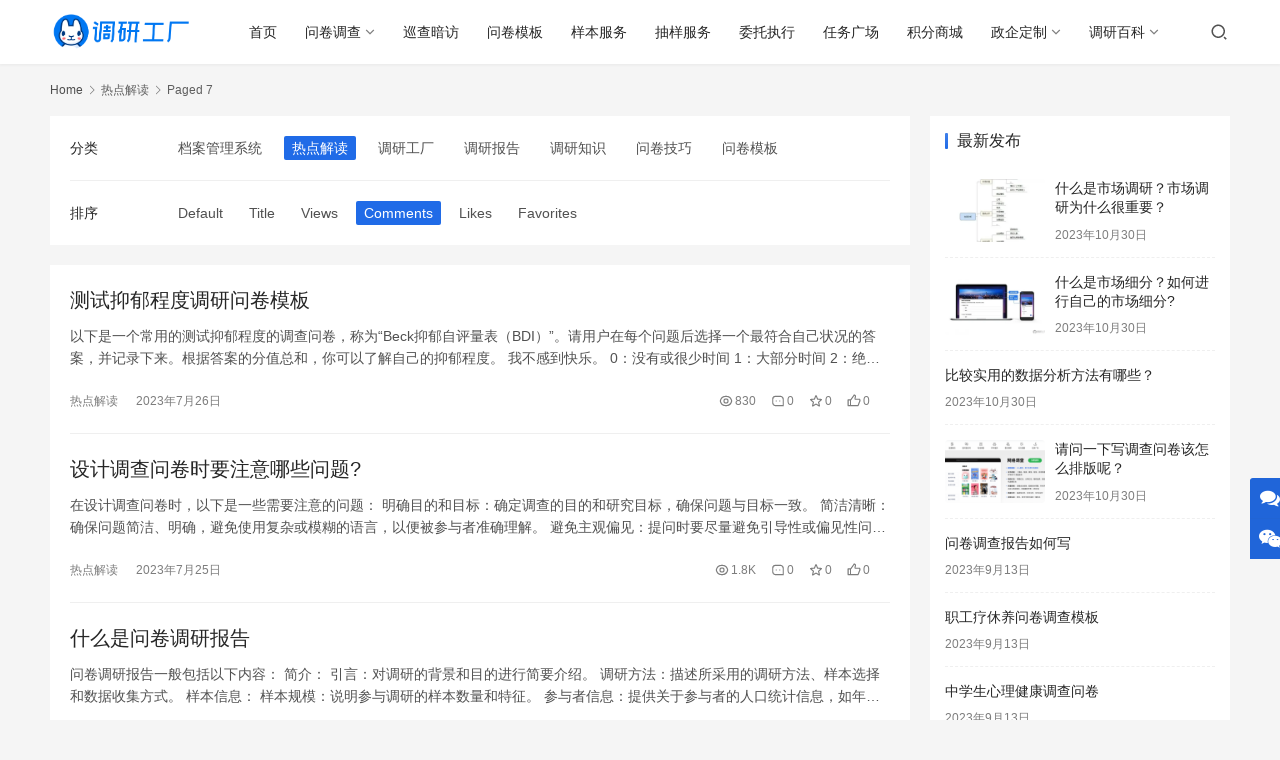

--- FILE ---
content_type: text/html; charset=UTF-8
request_url: https://baike.survey.work/category/%E7%83%AD%E7%82%B9%E8%A7%A3%E8%AF%BB/page/7/?order=comments
body_size: 16094
content:
<!DOCTYPE html>
<html lang="zh-Hans">
<head>
<meta charset="UTF-8">
<meta http-equiv="X-UA-Compatible" content="IE=edge,chrome=1">
<meta name="renderer" content="webkit">
<meta name="viewport" content="width=device-width,initial-scale=1.0,user-scalable=no,maximum-scale=1,viewport-fit=cover">
<title>热点解读_第7页_调研百科</title>
<meta name="keywords" content="热点解读" />
<meta property="og:type" content="webpage" />
<meta property="og:url" content="https://baike.survey.work/category/%E7%83%AD%E7%82%B9%E8%A7%A3%E8%AF%BB/page/7/?order=comments" />
<meta property="og:site_name" content="调研百科" />
<meta property="og:title" content="热点解读" />
<meta name="applicable-device" content="pc,mobile" />
<meta http-equiv="Cache-Control" content="no-transform" />
<link rel="shortcut icon" href="https://baike.survey.work/wp-content/uploads/2022/11/128px备份.png" />
<style id='wp-img-auto-sizes-contain-inline-css' type='text/css'>img:is([sizes=auto i],[sizes^="auto," i]){contain-intrinsic-size:3000px 1500px}</style>
<link rel='stylesheet' id='wxsync_main_css-css' href='https://baike.survey.work/wp-content/plugins/wxsync/libs/wxsync.css?ver=1.0.2' type='text/css' media='screen' />
<link rel='stylesheet' id='stylesheet-css' href='//baike.survey.work/wp-content/uploads/wpcom/style.6.12.1.1690296297.css?ver=6.12.1' type='text/css' media='all' />
<link rel='stylesheet' id='remixicon-css' href='https://baike.survey.work/wp-content/themes/justnews/themer/assets/css/remixicon-2.5.0.min.css?ver=2.5.0' type='text/css' media='all' />
<link rel='stylesheet' id='font-awesome-css' href='https://baike.survey.work/wp-content/themes/justnews/themer/assets/css/font-awesome.css?ver=6.12.1' type='text/css' media='all' />
<style id='classic-theme-styles-inline-css' type='text/css'>.wp-block-button__link{color:#fff;background-color:#32373c;border-radius:9999px;box-shadow:none;text-decoration:none;padding:calc(.667em + 2px) calc(1.333em + 2px);font-size:1.125em}.wp-block-file__button{background:#32373c;color:#fff;text-decoration:none}</style>
<link rel='stylesheet' id='QAPress-css' href='https://baike.survey.work/wp-content/plugins/qapress/css/style.css?ver=4.4.3' type='text/css' media='all' />
<style id='QAPress-inline-css' type='text/css'>:root{--qa-color:#1471CA;--qa-hover:#0D62B3;}</style>
<script type="text/javascript" src="https://baike.survey.work/wp-includes/js/jquery/jquery.min.js?ver=3.7.1" id="jquery-core-js"></script>
<script type="text/javascript" src="https://baike.survey.work/wp-includes/js/jquery/jquery-migrate.min.js?ver=3.4.1" id="jquery-migrate-js"></script>
<link rel="EditURI" type="application/rsd+xml" title="RSD" href="https://baike.survey.work/xmlrpc.php?rsd" />
<meta name="baidu-site-verification" content="codeva-3rql9rueIB" /><script>var _hmt =_hmt ||[];(function() {var hm =document.createElement("script");hm.src ="https://hm.baidu.com/hm.js?6c3ac04d6556b46aec1d10dc290a84e5";var s =document.getElementsByTagName("script")[0];s.parentNode.insertBefore(hm,s);})();</script>
<link rel="icon" href="https://baike.survey.work/wp-content/uploads/2022/11/128px备份.png" sizes="32x32" />
<link rel="icon" href="https://baike.survey.work/wp-content/uploads/2022/11/128px备份.png" sizes="192x192" />
<link rel="apple-touch-icon" href="https://baike.survey.work/wp-content/uploads/2022/11/128px备份.png" />
<meta name="msapplication-TileImage" content="https://baike.survey.work/wp-content/uploads/2022/11/128px备份.png" />
<!--[if lte IE 11]><script src="https://baike.survey.work/wp-content/themes/justnews/js/update.js"></script><![endif]-->
<style id='global-styles-inline-css' type='text/css'>:root{--wp--preset--aspect-ratio--square:1;--wp--preset--aspect-ratio--4-3:4/3;--wp--preset--aspect-ratio--3-4:3/4;--wp--preset--aspect-ratio--3-2:3/2;--wp--preset--aspect-ratio--2-3:2/3;--wp--preset--aspect-ratio--16-9:16/9;--wp--preset--aspect-ratio--9-16:9/16;--wp--preset--color--black:#000000;--wp--preset--color--cyan-bluish-gray:#abb8c3;--wp--preset--color--white:#ffffff;--wp--preset--color--pale-pink:#f78da7;--wp--preset--color--vivid-red:#cf2e2e;--wp--preset--color--luminous-vivid-orange:#ff6900;--wp--preset--color--luminous-vivid-amber:#fcb900;--wp--preset--color--light-green-cyan:#7bdcb5;--wp--preset--color--vivid-green-cyan:#00d084;--wp--preset--color--pale-cyan-blue:#8ed1fc;--wp--preset--color--vivid-cyan-blue:#0693e3;--wp--preset--color--vivid-purple:#9b51e0;--wp--preset--gradient--vivid-cyan-blue-to-vivid-purple:linear-gradient(135deg,rgb(6,147,227) 0%,rgb(155,81,224) 100%);--wp--preset--gradient--light-green-cyan-to-vivid-green-cyan:linear-gradient(135deg,rgb(122,220,180) 0%,rgb(0,208,130) 100%);--wp--preset--gradient--luminous-vivid-amber-to-luminous-vivid-orange:linear-gradient(135deg,rgb(252,185,0) 0%,rgb(255,105,0) 100%);--wp--preset--gradient--luminous-vivid-orange-to-vivid-red:linear-gradient(135deg,rgb(255,105,0) 0%,rgb(207,46,46) 100%);--wp--preset--gradient--very-light-gray-to-cyan-bluish-gray:linear-gradient(135deg,rgb(238,238,238) 0%,rgb(169,184,195) 100%);--wp--preset--gradient--cool-to-warm-spectrum:linear-gradient(135deg,rgb(74,234,220) 0%,rgb(151,120,209) 20%,rgb(207,42,186) 40%,rgb(238,44,130) 60%,rgb(251,105,98) 80%,rgb(254,248,76) 100%);--wp--preset--gradient--blush-light-purple:linear-gradient(135deg,rgb(255,206,236) 0%,rgb(152,150,240) 100%);--wp--preset--gradient--blush-bordeaux:linear-gradient(135deg,rgb(254,205,165) 0%,rgb(254,45,45) 50%,rgb(107,0,62) 100%);--wp--preset--gradient--luminous-dusk:linear-gradient(135deg,rgb(255,203,112) 0%,rgb(199,81,192) 50%,rgb(65,88,208) 100%);--wp--preset--gradient--pale-ocean:linear-gradient(135deg,rgb(255,245,203) 0%,rgb(182,227,212) 50%,rgb(51,167,181) 100%);--wp--preset--gradient--electric-grass:linear-gradient(135deg,rgb(202,248,128) 0%,rgb(113,206,126) 100%);--wp--preset--gradient--midnight:linear-gradient(135deg,rgb(2,3,129) 0%,rgb(40,116,252) 100%);--wp--preset--font-size--small:13px;--wp--preset--font-size--medium:20px;--wp--preset--font-size--large:36px;--wp--preset--font-size--x-large:42px;--wp--preset--spacing--20:0.44rem;--wp--preset--spacing--30:0.67rem;--wp--preset--spacing--40:1rem;--wp--preset--spacing--50:1.5rem;--wp--preset--spacing--60:2.25rem;--wp--preset--spacing--70:3.38rem;--wp--preset--spacing--80:5.06rem;--wp--preset--shadow--natural:6px 6px 9px rgba(0,0,0,0.2);--wp--preset--shadow--deep:12px 12px 50px rgba(0,0,0,0.4);--wp--preset--shadow--sharp:6px 6px 0px rgba(0,0,0,0.2);--wp--preset--shadow--outlined:6px 6px 0px -3px rgb(255,255,255),6px 6px rgb(0,0,0);--wp--preset--shadow--crisp:6px 6px 0px rgb(0,0,0);}:where(.is-layout-flex){gap:0.5em;}:where(.is-layout-grid){gap:0.5em;}body .is-layout-flex{display:flex;}.is-layout-flex{flex-wrap:wrap;align-items:center;}.is-layout-flex>:is(*,div){margin:0;}body .is-layout-grid{display:grid;}.is-layout-grid>:is(*,div){margin:0;}:where(.wp-block-columns.is-layout-flex){gap:2em;}:where(.wp-block-columns.is-layout-grid){gap:2em;}:where(.wp-block-post-template.is-layout-flex){gap:1.25em;}:where(.wp-block-post-template.is-layout-grid){gap:1.25em;}.has-black-color{color:var(--wp--preset--color--black) !important;}.has-cyan-bluish-gray-color{color:var(--wp--preset--color--cyan-bluish-gray) !important;}.has-white-color{color:var(--wp--preset--color--white) !important;}.has-pale-pink-color{color:var(--wp--preset--color--pale-pink) !important;}.has-vivid-red-color{color:var(--wp--preset--color--vivid-red) !important;}.has-luminous-vivid-orange-color{color:var(--wp--preset--color--luminous-vivid-orange) !important;}.has-luminous-vivid-amber-color{color:var(--wp--preset--color--luminous-vivid-amber) !important;}.has-light-green-cyan-color{color:var(--wp--preset--color--light-green-cyan) !important;}.has-vivid-green-cyan-color{color:var(--wp--preset--color--vivid-green-cyan) !important;}.has-pale-cyan-blue-color{color:var(--wp--preset--color--pale-cyan-blue) !important;}.has-vivid-cyan-blue-color{color:var(--wp--preset--color--vivid-cyan-blue) !important;}.has-vivid-purple-color{color:var(--wp--preset--color--vivid-purple) !important;}.has-black-background-color{background-color:var(--wp--preset--color--black) !important;}.has-cyan-bluish-gray-background-color{background-color:var(--wp--preset--color--cyan-bluish-gray) !important;}.has-white-background-color{background-color:var(--wp--preset--color--white) !important;}.has-pale-pink-background-color{background-color:var(--wp--preset--color--pale-pink) !important;}.has-vivid-red-background-color{background-color:var(--wp--preset--color--vivid-red) !important;}.has-luminous-vivid-orange-background-color{background-color:var(--wp--preset--color--luminous-vivid-orange) !important;}.has-luminous-vivid-amber-background-color{background-color:var(--wp--preset--color--luminous-vivid-amber) !important;}.has-light-green-cyan-background-color{background-color:var(--wp--preset--color--light-green-cyan) !important;}.has-vivid-green-cyan-background-color{background-color:var(--wp--preset--color--vivid-green-cyan) !important;}.has-pale-cyan-blue-background-color{background-color:var(--wp--preset--color--pale-cyan-blue) !important;}.has-vivid-cyan-blue-background-color{background-color:var(--wp--preset--color--vivid-cyan-blue) !important;}.has-vivid-purple-background-color{background-color:var(--wp--preset--color--vivid-purple) !important;}.has-black-border-color{border-color:var(--wp--preset--color--black) !important;}.has-cyan-bluish-gray-border-color{border-color:var(--wp--preset--color--cyan-bluish-gray) !important;}.has-white-border-color{border-color:var(--wp--preset--color--white) !important;}.has-pale-pink-border-color{border-color:var(--wp--preset--color--pale-pink) !important;}.has-vivid-red-border-color{border-color:var(--wp--preset--color--vivid-red) !important;}.has-luminous-vivid-orange-border-color{border-color:var(--wp--preset--color--luminous-vivid-orange) !important;}.has-luminous-vivid-amber-border-color{border-color:var(--wp--preset--color--luminous-vivid-amber) !important;}.has-light-green-cyan-border-color{border-color:var(--wp--preset--color--light-green-cyan) !important;}.has-vivid-green-cyan-border-color{border-color:var(--wp--preset--color--vivid-green-cyan) !important;}.has-pale-cyan-blue-border-color{border-color:var(--wp--preset--color--pale-cyan-blue) !important;}.has-vivid-cyan-blue-border-color{border-color:var(--wp--preset--color--vivid-cyan-blue) !important;}.has-vivid-purple-border-color{border-color:var(--wp--preset--color--vivid-purple) !important;}.has-vivid-cyan-blue-to-vivid-purple-gradient-background{background:var(--wp--preset--gradient--vivid-cyan-blue-to-vivid-purple) !important;}.has-light-green-cyan-to-vivid-green-cyan-gradient-background{background:var(--wp--preset--gradient--light-green-cyan-to-vivid-green-cyan) !important;}.has-luminous-vivid-amber-to-luminous-vivid-orange-gradient-background{background:var(--wp--preset--gradient--luminous-vivid-amber-to-luminous-vivid-orange) !important;}.has-luminous-vivid-orange-to-vivid-red-gradient-background{background:var(--wp--preset--gradient--luminous-vivid-orange-to-vivid-red) !important;}.has-very-light-gray-to-cyan-bluish-gray-gradient-background{background:var(--wp--preset--gradient--very-light-gray-to-cyan-bluish-gray) !important;}.has-cool-to-warm-spectrum-gradient-background{background:var(--wp--preset--gradient--cool-to-warm-spectrum) !important;}.has-blush-light-purple-gradient-background{background:var(--wp--preset--gradient--blush-light-purple) !important;}.has-blush-bordeaux-gradient-background{background:var(--wp--preset--gradient--blush-bordeaux) !important;}.has-luminous-dusk-gradient-background{background:var(--wp--preset--gradient--luminous-dusk) !important;}.has-pale-ocean-gradient-background{background:var(--wp--preset--gradient--pale-ocean) !important;}.has-electric-grass-gradient-background{background:var(--wp--preset--gradient--electric-grass) !important;}.has-midnight-gradient-background{background:var(--wp--preset--gradient--midnight) !important;}.has-small-font-size{font-size:var(--wp--preset--font-size--small) !important;}.has-medium-font-size{font-size:var(--wp--preset--font-size--medium) !important;}.has-large-font-size{font-size:var(--wp--preset--font-size--large) !important;}.has-x-large-font-size{font-size:var(--wp--preset--font-size--x-large) !important;}</style>
</head>
<body class="archive paged category category-297 paged-7 category-paged-7 wp-theme-justnews lang-cn el-boxed header-fixed">
<header class="header">
<div class="container clearfix">
<div class="navbar-header">
<button type="button" class="navbar-toggle collapsed" data-toggle="collapse" data-target=".navbar-collapse" aria-label="menu">
<span class="icon-bar icon-bar-1"></span>
<span class="icon-bar icon-bar-2"></span>
<span class="icon-bar icon-bar-3"></span>
</button>
<div class="logo">
<a href="https://baike.survey.work" rel="home">
<img src="https://baike.survey.work/wp-content/uploads/2022/11/logo（小尺寸）@2x.png" alt="调研百科">
</a>
</div>
</div>
<div class="collapse navbar-collapse">
<nav class="navbar-left primary-menu"><ul id="menu-%e9%a1%b6%e9%83%a8%e5%af%bc%e8%88%aa" class="nav navbar-nav wpcom-adv-menu"><li class="menu-item"><a target="_blank" href="https://survey.work/">首页</a></li>
<li class="menu-item dropdown"><a class="dropdown-toggle">问卷调查</a>
<ul class="dropdown-menu menu-item-wrap menu-item-col-3">
<li class="menu-item"><a target="_blank" href="https://survey.work/web">网络调查</a></li>
<li class="menu-item"><a target="_blank" href="https://survey.work/face">面对面访问</a></li>
<li class="menu-item"><a target="_blank" href="https://survey.work/catiPhone">CATI 云电话调查</a></li>
</ul>
</li>
<li class="menu-item"><a target="_blank" href="https://survey.work/check">巡查暗访</a></li>
<li class="menu-item"><a target="_blank" href="https://survey.work/template/">问卷模板</a></li>
<li class="menu-item"><a target="_blank" href="https://survey.work/sampleeval">样本服务</a></li>
<li class="menu-item"><a target="_blank" href="https://survey.work/survey/samplemap/frame">抽样服务</a></li>
<li class="menu-item"><a target="_blank" href="https://survey.work/entrustexe">委托执行</a></li>
<li class="menu-item"><a target="_blank" href="https://task.survey.work/">任务广场</a></li>
<li class="menu-item"><a target="_blank" href="https://task.survey.work/pc/pointsMall/">积分商城</a></li>
<li class="menu-item dropdown"><a class="dropdown-toggle">政企定制</a>
<ul class="dropdown-menu menu-item-wrap menu-item-col-5">
<li class="menu-item"><a target="_blank" href="https://survey.work/versionPay">版本定价</a></li>
<li class="menu-item"><a target="_blank" rel="nofollow" href="https://www.wenming.city/">清研文明城市（区）创建智慧管理系统</a></li>
<li class="menu-item"><a target="_blank" rel="nofollow" href="https://ncrjhj.survey.work/">清研农村人居环境监测智慧管理系统</a></li>
<li class="menu-item"><a target="_blank" rel="nofollow" href="http://xczx.survey.work/">清研乡村振兴实绩评估监测系统</a></li>
<li class="menu-item"><a target="_blank" rel="nofollow" href="http://ljfl.survey.work/">清研垃圾分类督查考核智慧管理平台</a></li>
<li class="menu-item"><a target="_blank" rel="nofollow" href="http://smartcity.survey.work/">清研城市精细化管理考评智能平台</a></li>
<li class="menu-item"><a target="_blank" rel="nofollow" href="http://zhyl.survey.work/">智慧园林养护监管云平台</a></li>
<li class="menu-item"><a target="_blank" rel="nofollow" href="http://yshj.survey.work/">清研营商环境评估考评系统</a></li>
<li class="menu-item"><a target="_blank" rel="nofollow" href="http://city.survey.work/">城市综合服务管理评价系统</a></li>
<li class="menu-item"><a target="_blank" rel="nofollow" href="http://hospital.survey.work/">医院随访系统</a></li>
<li class="menu-item"><a target="_blank" href="https://survey.work/riverMan">河道精细化管理巡检测评系统</a></li>
<li class="menu-item"><a target="_blank" href="https://survey.work/cityMan">城市管理接诉即办工作平台</a></li>
<li class="menu-item"><a target="_blank" rel="nofollow" href="http://xsd.wenming.city/home">清研新时代文明实践中心（所、站）云平台</a></li>
</ul>
</li>
<li class="menu-item dropdown"><a href="https://survey.work/functionList" class="dropdown-toggle">调研百科</a>
<ul class="dropdown-menu menu-item-wrap menu-item-col-3">
<li class="menu-item"><a href="https://baike.survey.work/special/">专题列表</a></li>
<li class="menu-item"><a href="https://baike.survey.work/%e9%97%ae%e7%ad%94%e7%a4%be%e5%8c%ba/">问答社区</a></li>
<li class="menu-item"><a href="https://baike.survey.work/%e5%bf%ab%e8%ae%af/">快讯</a></li>
</ul>
</li>
</ul></nav> <div class="navbar-action pull-right">
<div class="navbar-search-icon j-navbar-search"><i class="wpcom-icon wi"><svg aria-hidden="true"><use xlink:href="#wi-search"></use></svg></i></div>
</div>
<form class="navbar-search" action="https://baike.survey.work" method="get" role="search">
<div class="navbar-search-inner">
<i class="wpcom-icon wi navbar-search-close"><svg aria-hidden="true"><use xlink:href="#wi-close"></use></svg></i> <input type="text" name="s" class="navbar-search-input" autocomplete="off" placeholder="Type your search here ..." value="">
<button class="navbar-search-btn" type="submit"><i class="wpcom-icon wi"><svg aria-hidden="true"><use xlink:href="#wi-search"></use></svg></i></button>
</div>
</form>
</div>
</div>
</header>
<div id="wrap"> <div class="container wrap">
<ol class="breadcrumb" vocab="https://schema.org/" typeof="BreadcrumbList"><li class="home" property="itemListElement" typeof="ListItem"><a href="https://baike.survey.work" property="item" typeof="WebPage"><span property="name" class="hide">调研百科</span>Home</a><meta property="position" content="1"></li><li class="active" property="itemListElement" typeof="ListItem"><i class="wpcom-icon wi"><svg aria-hidden="true"><use xlink:href="#wi-arrow-right-3"></use></svg></i><a href="https://baike.survey.work/category/%e7%83%ad%e7%82%b9%e8%a7%a3%e8%af%bb/" property="item" typeof="WebPage"><span property="name">热点解读</span></a><meta property="position" content="2"></li><li class="active"><i class="wpcom-icon wi"><svg aria-hidden="true"><use xlink:href="#wi-arrow-right-3"></use></svg></i>Paged 7</li></ol> <main class="main">
<section class="multi-filter">
<div class="multi-filter-item multi-filter-cat">
<h4 class="multi-filter-title">分类</h4>
<ul class="multi-filter-ul">
<li class="multi-filter-li">
<a href="https://baike.survey.work/category/%e6%a1%a3%e6%a1%88%e7%ae%a1%e7%90%86%e7%b3%bb%e7%bb%9f/">档案管理系统</a> </li>
<li class="multi-filter-li multi-filter-current">
<a href="https://baike.survey.work/category/%e7%83%ad%e7%82%b9%e8%a7%a3%e8%af%bb/">热点解读</a> </li>
<li class="multi-filter-li">
<a href="https://baike.survey.work/category/%e8%b0%83%e7%a0%94%e5%b7%a5%e5%8e%82/">调研工厂</a> </li>
<li class="multi-filter-li">
<a href="https://baike.survey.work/category/%e8%b0%83%e7%a0%94%e6%8a%a5%e5%91%8a/">调研报告</a> </li>
<li class="multi-filter-li">
<a href="https://baike.survey.work/category/%e8%b0%83%e7%a0%94%e7%9f%a5%e8%af%86/">调研知识</a> </li>
<li class="multi-filter-li">
<a href="https://baike.survey.work/category/uncategorized/">问卷技巧</a> </li>
<li class="multi-filter-li">
<a href="https://baike.survey.work/category/questionnaire-template/">问卷模板</a> </li>
</ul>
<a href="#" class="multi-filter-more"><i class="wpcom-icon wi"><svg aria-hidden="true"><use xlink:href="#wi-arrow-down"></use></svg></i></a>
</div>
<div class="multi-filter-item multi-filter-order">
<h4 class="multi-filter-title">排序</h4>
<ul class="multi-filter-ul">
<li class="multi-filter-li"><a href="/category/%E7%83%AD%E7%82%B9%E8%A7%A3%E8%AF%BB/page/7/">Default</a></li><li class="multi-filter-li"><a href="/category/%E7%83%AD%E7%82%B9%E8%A7%A3%E8%AF%BB/page/7/?order=title">Title</a></li><li class="multi-filter-li"><a href="/category/%E7%83%AD%E7%82%B9%E8%A7%A3%E8%AF%BB/page/7/?order=views">Views</a></li><li class="multi-filter-li multi-filter-current"><a href="/category/%E7%83%AD%E7%82%B9%E8%A7%A3%E8%AF%BB/page/7/?order=comments">Comments</a></li><li class="multi-filter-li"><a href="/category/%E7%83%AD%E7%82%B9%E8%A7%A3%E8%AF%BB/page/7/?order=likes">Likes</a></li><li class="multi-filter-li"><a href="/category/%E7%83%AD%E7%82%B9%E8%A7%A3%E8%AF%BB/page/7/?order=favorites">Favorites</a></li> </ul>
<a href="#" class="multi-filter-more"><i class="wpcom-icon wi"><svg aria-hidden="true"><use xlink:href="#wi-arrow-down"></use></svg></i></a>
</div>
</section>
<section class="sec-panel sec-panel-default">
<div class="sec-panel-head">
<h1><span>热点解读</span></h1>
</div>
<div class="sec-panel-body">
<ul class="post-loop post-loop-default cols-0">
<li class="item item-no-thumb">
<div class="item-content">
<h2 class="item-title">
<a href="https://baike.survey.work/%e6%b5%8b%e8%af%95%e6%8a%91%e9%83%81%e7%a8%8b%e5%ba%a6%e8%b0%83%e7%a0%94%e9%97%ae%e5%8d%b7%e6%a8%a1%e6%9d%bf/" target="_blank" rel="bookmark">
测试抑郁程度调研问卷模板 </a>
</h2>
<div class="item-excerpt">
<p>以下是一个常用的测试抑郁程度的调查问卷，称为“Beck抑郁自评量表（BDI）”。请用户在每个问题后选择一个最符合自己状况的答案，并记录下来。根据答案的分值总和，你可以了解自己的抑郁程度。 我不感到快乐。 0：没有或很少时间 1：大部分时间 2：绝大部分时间 3：全部时间 我对未来没有希望。 0：没有或很少时间 1：大部分时间 2：绝大部分时间 3：全部时间 &#8230;</p>
</div>
<div class="item-meta">
<a class="item-meta-li" href="https://baike.survey.work/category/%e7%83%ad%e7%82%b9%e8%a7%a3%e8%af%bb/" target="_blank">热点解读</a>
<span class="item-meta-li date">2023年7月26日</span>
<div class="item-meta-right">
<span class="item-meta-li views" title="Views"><i class="wpcom-icon wi"><svg aria-hidden="true"><use xlink:href="#wi-eye"></use></svg></i>830</span><a class="item-meta-li comments" href="https://baike.survey.work/%e6%b5%8b%e8%af%95%e6%8a%91%e9%83%81%e7%a8%8b%e5%ba%a6%e8%b0%83%e7%a0%94%e9%97%ae%e5%8d%b7%e6%a8%a1%e6%9d%bf/#comments" target="_blank" title="Comments"><i class="wpcom-icon wi"><svg aria-hidden="true"><use xlink:href="#wi-comment"></use></svg></i>0</a><span class="item-meta-li stars" title="Favorites"><i class="wpcom-icon wi"><svg aria-hidden="true"><use xlink:href="#wi-star"></use></svg></i>0</span><span class="item-meta-li likes" title="Likes"><i class="wpcom-icon wi"><svg aria-hidden="true"><use xlink:href="#wi-thumb-up"></use></svg></i>0</span> </div>
</div>
</div>
</li>
<li class="item item-no-thumb">
<div class="item-content">
<h2 class="item-title">
<a href="https://baike.survey.work/%e8%ae%be%e8%ae%a1%e8%b0%83%e6%9f%a5%e9%97%ae%e5%8d%b7%e6%97%b6%e8%a6%81%e6%b3%a8%e6%84%8f%e5%93%aa%e4%ba%9b%e9%97%ae%e9%a2%98/" target="_blank" rel="bookmark">
设计调查问卷时要注意哪些问题? </a>
</h2>
<div class="item-excerpt">
<p>在设计调查问卷时，以下是一些需要注意的问题： 明确目的和目标：确定调查的目的和研究目标，确保问题与目标一致。 简洁清晰：确保问题简洁、明确，避免使用复杂或模糊的语言，以便被参与者准确理解。 避免主观偏见：提问时要尽量避免引导性或偏见性问题，确保问题中立且不会影响回答者的选择。 合适的选项：提供合适的选项，以便参与者能够选择最符合他们情况的答案。同时，避免过多&#8230;</p>
</div>
<div class="item-meta">
<a class="item-meta-li" href="https://baike.survey.work/category/%e7%83%ad%e7%82%b9%e8%a7%a3%e8%af%bb/" target="_blank">热点解读</a>
<span class="item-meta-li date">2023年7月25日</span>
<div class="item-meta-right">
<span class="item-meta-li views" title="Views"><i class="wpcom-icon wi"><svg aria-hidden="true"><use xlink:href="#wi-eye"></use></svg></i>1.8K</span><a class="item-meta-li comments" href="https://baike.survey.work/%e8%ae%be%e8%ae%a1%e8%b0%83%e6%9f%a5%e9%97%ae%e5%8d%b7%e6%97%b6%e8%a6%81%e6%b3%a8%e6%84%8f%e5%93%aa%e4%ba%9b%e9%97%ae%e9%a2%98/#comments" target="_blank" title="Comments"><i class="wpcom-icon wi"><svg aria-hidden="true"><use xlink:href="#wi-comment"></use></svg></i>0</a><span class="item-meta-li stars" title="Favorites"><i class="wpcom-icon wi"><svg aria-hidden="true"><use xlink:href="#wi-star"></use></svg></i>0</span><span class="item-meta-li likes" title="Likes"><i class="wpcom-icon wi"><svg aria-hidden="true"><use xlink:href="#wi-thumb-up"></use></svg></i>0</span> </div>
</div>
</div>
</li>
<li class="item item-no-thumb">
<div class="item-content">
<h2 class="item-title">
<a href="https://baike.survey.work/%e4%bb%80%e4%b9%88%e6%98%af%e9%97%ae%e5%8d%b7%e8%b0%83%e7%a0%94%e6%8a%a5%e5%91%8a/" target="_blank" rel="bookmark">
什么是问卷调研报告 </a>
</h2>
<div class="item-excerpt">
<p>问卷调研报告一般包括以下内容： 简介： 引言：对调研的背景和目的进行简要介绍。 调研方法：描述所采用的调研方法、样本选择和数据收集方式。 样本信息： 样本规模：说明参与调研的样本数量和特征。 参与者信息：提供关于参与者的人口统计信息，如年龄、性别、职业等。 分析结果： 对每个问题或主题进行汇总和分析。可以使用图表、表格或统计数据来展示结果。 解读和讨论：解释&#8230;</p>
</div>
<div class="item-meta">
<a class="item-meta-li" href="https://baike.survey.work/category/%e7%83%ad%e7%82%b9%e8%a7%a3%e8%af%bb/" target="_blank">热点解读</a>
<span class="item-meta-li date">2023年7月25日</span>
<div class="item-meta-right">
<span class="item-meta-li views" title="Views"><i class="wpcom-icon wi"><svg aria-hidden="true"><use xlink:href="#wi-eye"></use></svg></i>1.0K</span><a class="item-meta-li comments" href="https://baike.survey.work/%e4%bb%80%e4%b9%88%e6%98%af%e9%97%ae%e5%8d%b7%e8%b0%83%e7%a0%94%e6%8a%a5%e5%91%8a/#comments" target="_blank" title="Comments"><i class="wpcom-icon wi"><svg aria-hidden="true"><use xlink:href="#wi-comment"></use></svg></i>0</a><span class="item-meta-li stars" title="Favorites"><i class="wpcom-icon wi"><svg aria-hidden="true"><use xlink:href="#wi-star"></use></svg></i>0</span><span class="item-meta-li likes" title="Likes"><i class="wpcom-icon wi"><svg aria-hidden="true"><use xlink:href="#wi-thumb-up"></use></svg></i>0</span> </div>
</div>
</div>
</li>
<li class="item item-no-thumb">
<div class="item-content">
<h2 class="item-title">
<a href="https://baike.survey.work/%e9%97%ae%e5%8d%b7%e8%b0%83%e6%9f%a5%e6%80%8e%e4%b9%88%e5%81%9a%e4%b8%80%e8%88%ac%e6%ad%a5%e9%aa%a4%e5%92%8c%e6%b3%a8%e6%84%8f%e4%ba%8b%e9%a1%b9/" target="_blank" rel="bookmark">
问卷调查怎么做,一般步骤和注意事项 </a>
</h2>
<div class="item-excerpt">
<p>进行问卷调查时，以下是一般的步骤和注意事项： 明确研究目的：确定你想要回答的问题或获取的信息，并确保问卷调查能够满足这些目的。 设计问卷： 确定问卷的结构和格式，包括选择题、填空题、量表题等。 确定问题的顺序和逻辑，确保问题之间的连贯性和流畅性。 使用简洁明了的语言，避免使用复杂或模糊的问题。 注意问题顺序的随机化，以减少顺序偏差。 选择适当的样本：确定你要&#8230;</p>
</div>
<div class="item-meta">
<a class="item-meta-li" href="https://baike.survey.work/category/%e7%83%ad%e7%82%b9%e8%a7%a3%e8%af%bb/" target="_blank">热点解读</a>
<span class="item-meta-li date">2023年7月25日</span>
<div class="item-meta-right">
<span class="item-meta-li views" title="Views"><i class="wpcom-icon wi"><svg aria-hidden="true"><use xlink:href="#wi-eye"></use></svg></i>4.7K</span><a class="item-meta-li comments" href="https://baike.survey.work/%e9%97%ae%e5%8d%b7%e8%b0%83%e6%9f%a5%e6%80%8e%e4%b9%88%e5%81%9a%e4%b8%80%e8%88%ac%e6%ad%a5%e9%aa%a4%e5%92%8c%e6%b3%a8%e6%84%8f%e4%ba%8b%e9%a1%b9/#comments" target="_blank" title="Comments"><i class="wpcom-icon wi"><svg aria-hidden="true"><use xlink:href="#wi-comment"></use></svg></i>0</a><span class="item-meta-li stars" title="Favorites"><i class="wpcom-icon wi"><svg aria-hidden="true"><use xlink:href="#wi-star"></use></svg></i>0</span><span class="item-meta-li likes" title="Likes"><i class="wpcom-icon wi"><svg aria-hidden="true"><use xlink:href="#wi-thumb-up"></use></svg></i>0</span> </div>
</div>
</div>
</li>
<li class="item item-no-thumb">
<div class="item-content">
<h2 class="item-title">
<a href="https://baike.survey.work/%e5%9f%ba%e6%9c%ac%e7%94%b5%e5%ad%90%e6%a1%a3%e6%a1%88%e7%ae%a1%e7%90%86%e7%b3%bb%e7%bb%9f%e6%96%b9%e6%a1%88/" target="_blank" rel="bookmark">
基本电子档案管理系统方案 </a>
</h2>
<div class="item-excerpt">
<p>以下是一个基本的电子档案管理系统方案： 需求分析和规划： 确定组织或机构的档案管理需求，包括电子化档案存储、检索和共享等方面的需求。 规划系统实施的范围、时间和资源，并制定详细的项目计划。 选择合适的软件系统： 调研市场上的电子档案管理系统，并根据需求选择最适合的软件系统。 考虑软件的功能、易用性、安全性、扩展性和成本等因素进行评估和比较。 系统部署和配置：&#8230;</p>
</div>
<div class="item-meta">
<a class="item-meta-li" href="https://baike.survey.work/category/%e6%a1%a3%e6%a1%88%e7%ae%a1%e7%90%86%e7%b3%bb%e7%bb%9f/" target="_blank">档案管理系统</a>
<span class="item-meta-li date">2023年7月25日</span>
<div class="item-meta-right">
<span class="item-meta-li views" title="Views"><i class="wpcom-icon wi"><svg aria-hidden="true"><use xlink:href="#wi-eye"></use></svg></i>1.4K</span><a class="item-meta-li comments" href="https://baike.survey.work/%e5%9f%ba%e6%9c%ac%e7%94%b5%e5%ad%90%e6%a1%a3%e6%a1%88%e7%ae%a1%e7%90%86%e7%b3%bb%e7%bb%9f%e6%96%b9%e6%a1%88/#comments" target="_blank" title="Comments"><i class="wpcom-icon wi"><svg aria-hidden="true"><use xlink:href="#wi-comment"></use></svg></i>0</a><span class="item-meta-li stars" title="Favorites"><i class="wpcom-icon wi"><svg aria-hidden="true"><use xlink:href="#wi-star"></use></svg></i>0</span><span class="item-meta-li likes" title="Likes"><i class="wpcom-icon wi"><svg aria-hidden="true"><use xlink:href="#wi-thumb-up"></use></svg></i>0</span> </div>
</div>
</div>
</li>
<li class="item item-no-thumb">
<div class="item-content">
<h2 class="item-title">
<a href="https://baike.survey.work/%e7%94%b5%e5%ad%90%e6%a1%a3%e6%a1%88%e7%ae%a1%e7%90%86%e7%b3%bb%e7%bb%9f%e8%bd%af%e4%bb%b6%e5%8a%9f%e8%83%bd%e5%92%8c%e7%89%b9%e7%82%b9/" target="_blank" rel="bookmark">
电子档案管理系统软件功能和特点 </a>
</h2>
<div class="item-excerpt">
<p>电子档案管理系统是一种利用计算机和信息技术来存储、组织、检索和管理电子档案的软件系统。它可以帮助组织或机构更高效地管理大量电子文件和档案，提供便捷的访问和共享方式。 以下是电子档案管理系统的一些主要功能和特点： 档案存储和组织：提供集中化的电子档案存储空间，支持各种文件格式和类型，如文本文档、图片、音频、视频等，并按照分类、标签、属性或目录结构等方式进行组织&#8230;</p>
</div>
<div class="item-meta">
<a class="item-meta-li" href="https://baike.survey.work/category/%e6%a1%a3%e6%a1%88%e7%ae%a1%e7%90%86%e7%b3%bb%e7%bb%9f/" target="_blank">档案管理系统</a>
<span class="item-meta-li date">2023年7月25日</span>
<div class="item-meta-right">
<span class="item-meta-li views" title="Views"><i class="wpcom-icon wi"><svg aria-hidden="true"><use xlink:href="#wi-eye"></use></svg></i>839</span><a class="item-meta-li comments" href="https://baike.survey.work/%e7%94%b5%e5%ad%90%e6%a1%a3%e6%a1%88%e7%ae%a1%e7%90%86%e7%b3%bb%e7%bb%9f%e8%bd%af%e4%bb%b6%e5%8a%9f%e8%83%bd%e5%92%8c%e7%89%b9%e7%82%b9/#comments" target="_blank" title="Comments"><i class="wpcom-icon wi"><svg aria-hidden="true"><use xlink:href="#wi-comment"></use></svg></i>0</a><span class="item-meta-li stars" title="Favorites"><i class="wpcom-icon wi"><svg aria-hidden="true"><use xlink:href="#wi-star"></use></svg></i>0</span><span class="item-meta-li likes" title="Likes"><i class="wpcom-icon wi"><svg aria-hidden="true"><use xlink:href="#wi-thumb-up"></use></svg></i>0</span> </div>
</div>
</div>
</li>
<li class="item item-no-thumb">
<div class="item-content">
<h2 class="item-title">
<a href="https://baike.survey.work/%e6%a1%a3%e6%a1%88%e7%ae%a1%e7%90%86%e7%b3%bb%e7%bb%9f%e8%bd%af%e4%bb%b6%e5%93%aa%e4%b8%aa%e5%a5%bd/" target="_blank" rel="bookmark">
档案管理系统软件哪个好 </a>
</h2>
<div class="item-excerpt">
<p>有许多优秀的档案管理系统软件可供选择，具体哪个软件最适合取决于您的需求和预算。以下是一些受欢迎和值得考虑的档案管理系统软件： Microsoft SharePoint：SharePoint是一种强大的协作平台，提供了丰富的档案管理功能，包括文档存储、版本控制、权限管理和全文搜索等。 Alfresco：Alfresco是一个开源的企业内容管理系统，它提供了完整&#8230;</p>
</div>
<div class="item-meta">
<a class="item-meta-li" href="https://baike.survey.work/category/%e6%a1%a3%e6%a1%88%e7%ae%a1%e7%90%86%e7%b3%bb%e7%bb%9f/" target="_blank">档案管理系统</a>
<span class="item-meta-li date">2023年7月25日</span>
<div class="item-meta-right">
<span class="item-meta-li views" title="Views"><i class="wpcom-icon wi"><svg aria-hidden="true"><use xlink:href="#wi-eye"></use></svg></i>795</span><a class="item-meta-li comments" href="https://baike.survey.work/%e6%a1%a3%e6%a1%88%e7%ae%a1%e7%90%86%e7%b3%bb%e7%bb%9f%e8%bd%af%e4%bb%b6%e5%93%aa%e4%b8%aa%e5%a5%bd/#comments" target="_blank" title="Comments"><i class="wpcom-icon wi"><svg aria-hidden="true"><use xlink:href="#wi-comment"></use></svg></i>0</a><span class="item-meta-li stars" title="Favorites"><i class="wpcom-icon wi"><svg aria-hidden="true"><use xlink:href="#wi-star"></use></svg></i>0</span><span class="item-meta-li likes" title="Likes"><i class="wpcom-icon wi"><svg aria-hidden="true"><use xlink:href="#wi-thumb-up"></use></svg></i>0</span> </div>
</div>
</div>
</li>
<li class="item item-no-thumb">
<div class="item-content">
<h2 class="item-title">
<a href="https://baike.survey.work/%e6%99%ba%e8%83%bd%e6%a1%a3%e6%a1%88%e7%ae%a1%e7%90%86%e8%bd%af%e4%bb%b6%e7%b3%bb%e7%bb%9f/" target="_blank" rel="bookmark">
智能档案管理软件系统 </a>
</h2>
<div class="item-excerpt">
<p>智能档案管理软件系统是一种利用信息技术和智能算法来管理和维护组织或机构的电子档案的软件系统。它可以帮助用户更高效地管理、组织、存储、检索和共享档案信息。 以下是智能档案管理软件系统的一些主要功能和特点： 档案存储和组织：提供集中化的电子档案存储，支持不同类型和格式的文件，并按照分类、标签或关键词等方式进行组织和管理。 全文搜索和检索：通过智能搜索算法，快速准&#8230;</p>
</div>
<div class="item-meta">
<a class="item-meta-li" href="https://baike.survey.work/category/%e6%a1%a3%e6%a1%88%e7%ae%a1%e7%90%86%e7%b3%bb%e7%bb%9f/" target="_blank">档案管理系统</a>
<span class="item-meta-li date">2023年7月25日</span>
<div class="item-meta-right">
<span class="item-meta-li views" title="Views"><i class="wpcom-icon wi"><svg aria-hidden="true"><use xlink:href="#wi-eye"></use></svg></i>794</span><a class="item-meta-li comments" href="https://baike.survey.work/%e6%99%ba%e8%83%bd%e6%a1%a3%e6%a1%88%e7%ae%a1%e7%90%86%e8%bd%af%e4%bb%b6%e7%b3%bb%e7%bb%9f/#comments" target="_blank" title="Comments"><i class="wpcom-icon wi"><svg aria-hidden="true"><use xlink:href="#wi-comment"></use></svg></i>0</a><span class="item-meta-li stars" title="Favorites"><i class="wpcom-icon wi"><svg aria-hidden="true"><use xlink:href="#wi-star"></use></svg></i>0</span><span class="item-meta-li likes" title="Likes"><i class="wpcom-icon wi"><svg aria-hidden="true"><use xlink:href="#wi-thumb-up"></use></svg></i>0</span> </div>
</div>
</div>
</li>
<li class="item item-no-thumb">
<div class="item-content">
<h2 class="item-title">
<a href="https://baike.survey.work/%e5%9e%83%e5%9c%be%e5%88%86%e7%b1%bb%e8%b0%83%e6%9f%a5%e9%97%ae%e5%8d%b7%e6%a8%a1%e6%9d%bf/" target="_blank" rel="bookmark">
垃圾分类调查问卷模板 </a>
</h2>
<div class="item-excerpt">
<p>以下是一个垃圾分类调查问卷的模板，您可以根据需要进行适当的修改和调整： 垃圾分类调查问卷 您所在的地区是否有垃圾分类政策？ 是 否 您是否了解您所居住地区的具体垃圾分类要求？ 是 否 您对垃圾分类的意识和重要性了解多少？ 很清楚 有一定了解 不太清楚 完全不了解 您平时会主动进行垃圾分类吗？ 经常进行垃圾分类 偶尔进行垃圾分类 很少进行垃圾分类 从不进行垃圾&#8230;</p>
</div>
<div class="item-meta">
<a class="item-meta-li" href="https://baike.survey.work/category/%e7%83%ad%e7%82%b9%e8%a7%a3%e8%af%bb/" target="_blank">热点解读</a>
<span class="item-meta-li date">2023年7月25日</span>
<div class="item-meta-right">
<span class="item-meta-li views" title="Views"><i class="wpcom-icon wi"><svg aria-hidden="true"><use xlink:href="#wi-eye"></use></svg></i>754</span><a class="item-meta-li comments" href="https://baike.survey.work/%e5%9e%83%e5%9c%be%e5%88%86%e7%b1%bb%e8%b0%83%e6%9f%a5%e9%97%ae%e5%8d%b7%e6%a8%a1%e6%9d%bf/#comments" target="_blank" title="Comments"><i class="wpcom-icon wi"><svg aria-hidden="true"><use xlink:href="#wi-comment"></use></svg></i>0</a><span class="item-meta-li stars" title="Favorites"><i class="wpcom-icon wi"><svg aria-hidden="true"><use xlink:href="#wi-star"></use></svg></i>0</span><span class="item-meta-li likes" title="Likes"><i class="wpcom-icon wi"><svg aria-hidden="true"><use xlink:href="#wi-thumb-up"></use></svg></i>0</span> </div>
</div>
</div>
</li>
<li class="item item-no-thumb">
<div class="item-content">
<h2 class="item-title">
<a href="https://baike.survey.work/%e6%8a%91%e9%83%81%e7%97%87%e8%87%aa%e6%b5%8b%e9%87%8f%e8%a1%a8%ef%bc%88sds%ef%bc%89%e6%a8%a1%e6%9d%bf/" target="_blank" rel="bookmark">
抑郁症自测量表（SDS）模板 </a>
</h2>
<div class="item-excerpt">
<p>&nbsp; 以下是抑郁症自测量表（SDS）的模板，请根据需要进行调整和使用： 抑郁症自测量表（SDS） 请回答以下问题，根据您过去一周内的感受选择最能描述您现状的答案。请在每个问题前面打勾选中相应答案。 我感到沮丧、悲伤或情绪低落。 从不：[] 偶尔：[] 有时：[] 经常：[] 总是：[] 我对未来感到失望或没有希望。 从不：[] 偶尔：[] 有时：[]&#8230;</p>
</div>
<div class="item-meta">
<a class="item-meta-li" href="https://baike.survey.work/category/%e7%83%ad%e7%82%b9%e8%a7%a3%e8%af%bb/" target="_blank">热点解读</a>
<span class="item-meta-li date">2023年7月25日</span>
<div class="item-meta-right">
<span class="item-meta-li views" title="Views"><i class="wpcom-icon wi"><svg aria-hidden="true"><use xlink:href="#wi-eye"></use></svg></i>1.6K</span><a class="item-meta-li comments" href="https://baike.survey.work/%e6%8a%91%e9%83%81%e7%97%87%e8%87%aa%e6%b5%8b%e9%87%8f%e8%a1%a8%ef%bc%88sds%ef%bc%89%e6%a8%a1%e6%9d%bf/#comments" target="_blank" title="Comments"><i class="wpcom-icon wi"><svg aria-hidden="true"><use xlink:href="#wi-comment"></use></svg></i>0</a><span class="item-meta-li stars" title="Favorites"><i class="wpcom-icon wi"><svg aria-hidden="true"><use xlink:href="#wi-star"></use></svg></i>0</span><span class="item-meta-li likes" title="Likes"><i class="wpcom-icon wi"><svg aria-hidden="true"><use xlink:href="#wi-thumb-up"></use></svg></i>0</span> </div>
</div>
</div>
</li>
</ul>
<ul class="pagination"><li class="disabled"><span>7 / 11</span></li><li class="prev"><a href="https://baike.survey.work/category/%E7%83%AD%E7%82%B9%E8%A7%A3%E8%AF%BB/page/6/?order=comments" class="prev"><i class="wpcom-icon wi"><svg aria-hidden="true"><use xlink:href="#wi-arrow-left"></use></svg></i><span>Previous</span></a></li><li><a href="https://baike.survey.work/category/%E7%83%AD%E7%82%B9%E8%A7%A3%E8%AF%BB/page/4/?order=comments">4</a></li><li><a href="https://baike.survey.work/category/%E7%83%AD%E7%82%B9%E8%A7%A3%E8%AF%BB/page/5/?order=comments">5</a></li><li><a href="https://baike.survey.work/category/%E7%83%AD%E7%82%B9%E8%A7%A3%E8%AF%BB/page/6/?order=comments">6</a></li><li class="active"><a href="https://baike.survey.work/category/%E7%83%AD%E7%82%B9%E8%A7%A3%E8%AF%BB/page/7/?order=comments">7</a></li><li><a href="https://baike.survey.work/category/%E7%83%AD%E7%82%B9%E8%A7%A3%E8%AF%BB/page/8/?order=comments">8</a></li><li><a href="https://baike.survey.work/category/%E7%83%AD%E7%82%B9%E8%A7%A3%E8%AF%BB/page/9/?order=comments">9</a></li><li><a href="https://baike.survey.work/category/%E7%83%AD%E7%82%B9%E8%A7%A3%E8%AF%BB/page/10/?order=comments">10</a></li><li class="next"><a href="https://baike.survey.work/category/%E7%83%AD%E7%82%B9%E8%A7%A3%E8%AF%BB/page/8/?order=comments" class="next"><span>Next</span><i class="wpcom-icon wi"><svg aria-hidden="true"><use xlink:href="#wi-arrow-right"></use></svg></i></a></li><li class="pagination-go"><form method="get"><input class="pgo-input" type="text" name="paged" placeholder="GO" /><button class="pgo-btn" type="submit"><i class="wpcom-icon wi"><svg aria-hidden="true"><use xlink:href="#wi-arrow-right-2"></use></svg></i></button></form></li></ul> </div>
</section>
</main>
<aside class="sidebar">
<div class="widget widget_post_thumb"><h3 class="widget-title"><span>最新发布</span></h3> <ul>
<li class="item">
<div class="item-img">
<a class="item-img-inner" href="https://baike.survey.work/%e4%bb%80%e4%b9%88%e6%98%af%e5%b8%82%e5%9c%ba%e8%b0%83%e7%a0%94%ef%bc%9f%e5%b8%82%e5%9c%ba%e8%b0%83%e7%a0%94%e4%b8%ba%e4%bb%80%e4%b9%88%e5%be%88%e9%87%8d%e8%a6%81%ef%bc%9f/" title="什么是市场调研？市场调研为什么很重要？">
<img width="480" height="300" src="https://baike.survey.work/wp-content/uploads/2022/11/lazy-2-480x300.png" class="attachment-default size-default wp-post-image j-lazy" alt="什么是市场调研？市场调研为什么很重要？" decoding="async" data-original="https://baike.survey.work/wp-content/uploads/2023/10/v2-7be73b6ee0b1ff567089e3dfafdffbf6_720w-480x300.webp" /> </a>
</div>
<div class="item-content">
<p class="item-title"><a href="https://baike.survey.work/%e4%bb%80%e4%b9%88%e6%98%af%e5%b8%82%e5%9c%ba%e8%b0%83%e7%a0%94%ef%bc%9f%e5%b8%82%e5%9c%ba%e8%b0%83%e7%a0%94%e4%b8%ba%e4%bb%80%e4%b9%88%e5%be%88%e9%87%8d%e8%a6%81%ef%bc%9f/" title="什么是市场调研？市场调研为什么很重要？">什么是市场调研？市场调研为什么很重要？</a></p>
<p class="item-date">2023年10月30日</p>
</div>
</li>
<li class="item">
<div class="item-img">
<a class="item-img-inner" href="https://baike.survey.work/%e4%bb%80%e4%b9%88%e6%98%af%e5%b8%82%e5%9c%ba%e7%bb%86%e5%88%86%ef%bc%9f%e5%a6%82%e4%bd%95%e8%bf%9b%e8%a1%8c%e8%87%aa%e5%b7%b1%e7%9a%84%e5%b8%82%e5%9c%ba%e7%bb%86%e5%88%86/" title="什么是市场细分？如何进行自己的市场细分?">
<img width="480" height="300" src="https://baike.survey.work/wp-content/uploads/2022/11/lazy-2-480x300.png" class="attachment-default size-default wp-post-image j-lazy" alt="什么是市场细分？如何进行自己的市场细分?" decoding="async" data-original="https://baike.survey.work/wp-content/uploads/2023/10/v2-b7757a672f5bc8e39864e1a9068456b8_720w-480x300.webp" /> </a>
</div>
<div class="item-content">
<p class="item-title"><a href="https://baike.survey.work/%e4%bb%80%e4%b9%88%e6%98%af%e5%b8%82%e5%9c%ba%e7%bb%86%e5%88%86%ef%bc%9f%e5%a6%82%e4%bd%95%e8%bf%9b%e8%a1%8c%e8%87%aa%e5%b7%b1%e7%9a%84%e5%b8%82%e5%9c%ba%e7%bb%86%e5%88%86/" title="什么是市场细分？如何进行自己的市场细分?">什么是市场细分？如何进行自己的市场细分?</a></p>
<p class="item-date">2023年10月30日</p>
</div>
</li>
<li class="item">
<div class="item-content item-no-thumb">
<p class="item-title"><a href="https://baike.survey.work/%e6%af%94%e8%be%83%e5%ae%9e%e7%94%a8%e7%9a%84%e6%95%b0%e6%8d%ae%e5%88%86%e6%9e%90%e6%96%b9%e6%b3%95%e6%9c%89%e5%93%aa%e4%ba%9b%ef%bc%9f/" title="比较实用的数据分析方法有哪些？">比较实用的数据分析方法有哪些？</a></p>
<p class="item-date">2023年10月30日</p>
</div>
</li>
<li class="item">
<div class="item-img">
<a class="item-img-inner" href="https://baike.survey.work/%e8%af%b7%e9%97%ae%e4%b8%80%e4%b8%8b%e5%86%99%e8%b0%83%e6%9f%a5%e9%97%ae%e5%8d%b7%e8%af%a5%e6%80%8e%e4%b9%88%e6%8e%92%e7%89%88%e5%91%a2%ef%bc%9f/" title="请问一下写调查问卷该怎么排版呢？">
<img width="480" height="300" src="https://baike.survey.work/wp-content/uploads/2022/11/lazy-2-480x300.png" class="attachment-default size-default wp-post-image j-lazy" alt="请问一下写调查问卷该怎么排版呢？" decoding="async" data-original="https://baike.survey.work/wp-content/uploads/2023/10/v2-d979ebc9c5f32ee90abc2604a85784ac_720w-480x300.png" /> </a>
</div>
<div class="item-content">
<p class="item-title"><a href="https://baike.survey.work/%e8%af%b7%e9%97%ae%e4%b8%80%e4%b8%8b%e5%86%99%e8%b0%83%e6%9f%a5%e9%97%ae%e5%8d%b7%e8%af%a5%e6%80%8e%e4%b9%88%e6%8e%92%e7%89%88%e5%91%a2%ef%bc%9f/" title="请问一下写调查问卷该怎么排版呢？">请问一下写调查问卷该怎么排版呢？</a></p>
<p class="item-date">2023年10月30日</p>
</div>
</li>
<li class="item">
<div class="item-content item-no-thumb">
<p class="item-title"><a href="https://baike.survey.work/%e9%97%ae%e5%8d%b7%e8%b0%83%e6%9f%a5%e6%8a%a5%e5%91%8a%e5%a6%82%e4%bd%95%e5%86%99/" title="问卷调查报告如何写">问卷调查报告如何写</a></p>
<p class="item-date">2023年9月13日</p>
</div>
</li>
<li class="item">
<div class="item-content item-no-thumb">
<p class="item-title"><a href="https://baike.survey.work/%e8%81%8c%e5%b7%a5%e7%96%97%e4%bc%91%e5%85%bb%e9%97%ae%e5%8d%b7%e8%b0%83%e6%9f%a5%e6%a8%a1%e6%9d%bf/" title="职工疗休养问卷调查模板">职工疗休养问卷调查模板</a></p>
<p class="item-date">2023年9月13日</p>
</div>
</li>
<li class="item">
<div class="item-content item-no-thumb">
<p class="item-title"><a href="https://baike.survey.work/%e4%b8%ad%e5%ad%a6%e7%94%9f%e5%bf%83%e7%90%86%e5%81%a5%e5%ba%b7%e8%b0%83%e6%9f%a5%e9%97%ae%e5%8d%b7/" title="中学生心理健康调查问卷">中学生心理健康调查问卷</a></p>
<p class="item-date">2023年9月13日</p>
</div>
</li>
<li class="item">
<div class="item-content item-no-thumb">
<p class="item-title"><a href="https://baike.survey.work/%e8%a3%85%e9%a5%b0%e6%9d%90%e6%96%99%e4%bb%b7%e6%a0%bc%e6%b3%a2%e5%8a%a8%e8%b0%83%e7%a0%94%e6%8a%a5%e5%91%8a/" title="装饰材料价格波动调研报告">装饰材料价格波动调研报告</a></p>
<p class="item-date">2023年9月13日</p>
</div>
</li>
<li class="item">
<div class="item-content item-no-thumb">
<p class="item-title"><a href="https://baike.survey.work/2023%e6%b0%91%e5%ae%bf%e8%a1%8c%e4%b8%9a%e5%8f%91%e5%b1%95%e7%8e%b0%e7%8a%b6%e5%88%86%e6%9e%90/" title="2023民宿行业发展现状分析">2023民宿行业发展现状分析</a></p>
<p class="item-date">2023年9月13日</p>
</div>
</li>
<li class="item">
<div class="item-content item-no-thumb">
<p class="item-title"><a href="https://baike.survey.work/%e5%86%9c%e4%ba%a7%e5%93%81%e7%94%b5%e5%95%86%e7%9b%b4%e6%92%ad%e8%b0%83%e7%a0%94%e6%8a%a5%e5%91%8a/" title="农产品电商直播调研报告">农产品电商直播调研报告</a></p>
<p class="item-date">2023年9月7日</p>
</div>
</li>
</ul>
</div> </aside>
</div>
</div>
<footer class="footer">
<div class="container">
<div class="clearfix">
<div class="footer-col footer-col-logo">
<img src="https://baike.survey.work/wp-content/uploads/2022/11/logo（小尺寸）@2x.png" alt="调研百科">
</div>
<div class="footer-col footer-col-copy">
<ul class="footer-nav hidden-xs"><li id="menu-item-152" class="menu-item menu-item-152"><a href="https://baike.survey.work/contact/">联系我们</a></li>
<li id="menu-item-157" class="menu-item menu-item-157"><a href="https://baike.survey.work/special/">专题列表</a></li>
<li id="menu-item-129" class="menu-item menu-item-129"><a href="https://baike.survey.work/members/">用户列表</a></li>
</ul> <div class="copyright">
<p>Copyright © 2010-2022 调研工厂 使用即表示同意 <a href="https://survey.work/userPolicy"><span class="cursor" data-v-618b6fbf="">用户协议</span></a> | <a href="https://survey.work/privacyPolicy"><span class="cursor" data-v-618b6fbf="">隐私政策</span></a> | <img src="https://wj.survey.work/entrance/img/iso.5b153996.svg" data-v-618b6fbf="" /> 已通过ISO27001信息安全认证</p>
</div>
</div>
<div class="footer-col footer-col-sns">
<div class="footer-sns">
</div>
</div>
</div>
</div>
</footer>
<div class="action action-style-0 action-color-1 action-pos-1" style="bottom:120px;">
<div class="action-item">
<i class="wpcom-icon fa fa-comments action-item-icon"></i> <div class="action-item-inner action-item-type-2">
<p style="text-align: left;">客服热线：</p>
<p style="text-align: left;"><span style="font-size: 18px;">138-2016-1375</span></p>
<p>企业 VIP 入驻</p>
<p><span style="font-size: 18px;">柴女士：185-1182-1229</span></p>
<p>工作时间：周一至周五，9:00-18:00，节假日休息</p>
</div>
</div>
<div class="action-item">
<i class="wpcom-icon fa fa-wechat action-item-icon"></i> <div class="action-item-inner action-item-type-1">
<img class="action-item-img" src="https://baike.survey.work/wp-content/uploads/2022/11/2022110109263659.png" alt="关注微信"> </div>
</div>
<div class="action-item gotop j-top">
<i class="wpcom-icon wi action-item-icon"><svg aria-hidden="true"><use xlink:href="#wi-arrow-up-2"></use></svg></i> </div>
</div>
<script type="speculationrules">
{"prefetch":[{"source":"document","where":{"and":[{"href_matches":"/*"},{"not":{"href_matches":["/wp-*.php","/wp-admin/*","/wp-content/uploads/*","/wp-content/*","/wp-content/plugins/*","/wp-content/themes/justnews/*","/*\\?(.+)"]}},{"not":{"selector_matches":"a[rel~=\"nofollow\"]"}},{"not":{"selector_matches":".no-prefetch, .no-prefetch a"}}]},"eagerness":"conservative"}]}
</script>
<script type="text/javascript" id="main-js-extra">var _wpcom_js ={"webp":"","ajaxurl":"https://baike.survey.work/wp-admin/admin-ajax.php","theme_url":"https://baike.survey.work/wp-content/themes/justnews","slide_speed":"5000","is_admin":"0","js_lang":{"copy_done":"Copy successful!","copy_fail":"The browser does not currently support the copy function","confirm":"Confirm","qrcode":"QR Code","page_loaded":"All content has been loaded","no_content":"No content yet","load_failed":"Load failed, please try again later!","expand_more":"Expand and read the remaining %s"},"poster":{"notice":"Save the poster and share with more friends","generating":"Poster generation in progress...","failed":"Poster generation failed"},"video_height":"484","fixed_sidebar":"1","dark_style":"0","font_url":"//googlefonts.wp-china-yes.net/css2?family=Noto+Sans+SC:wght@400;500&display=swap"};</script>
<script type="text/javascript" src="https://baike.survey.work/wp-content/themes/justnews/js/main.js?ver=6.12.1" id="main-js"></script>
<script type="text/javascript" src="https://baike.survey.work/wp-content/themes/justnews/themer/assets/js/icons-2.7.1.js?ver=6.12.1" id="wpcom-icons-js"></script>
<script type="text/javascript" id="QAPress-js-js-extra">var QAPress_js ={"ajaxurl":"https://baike.survey.work/wp-admin/admin-ajax.php","ajaxloading":"https://baike.survey.work/wp-content/plugins/qapress/images/loading.gif","max_upload_size":"2097152","compress_img_size":"1920","lang":{"delete":"\u5220\u9664","nocomment":"\u6682\u65e0\u56de\u590d","nocomment2":"\u6682\u65e0\u8bc4\u8bba","addcomment":"\u6211\u6765\u56de\u590d","submit":"\u53d1\u5e03","loading":"\u6b63\u5728\u52a0\u8f7d...","error1":"\u53c2\u6570\u9519\u8bef\uff0c\u8bf7\u91cd\u8bd5","error2":"\u8bf7\u6c42\u5931\u8d25\uff0c\u8bf7\u7a0d\u540e\u518d\u8bd5\uff01","confirm":"\u5220\u9664\u64cd\u4f5c\u65e0\u6cd5\u6062\u590d\uff0c\u5e76\u5c06\u540c\u65f6\u5220\u9664\u5f53\u524d\u56de\u590d\u7684\u8bc4\u8bba\u4fe1\u606f\uff0c\u60a8\u786e\u5b9a\u8981\u5220\u9664\u5417\uff1f","confirm2":"\u5220\u9664\u64cd\u4f5c\u65e0\u6cd5\u6062\u590d\uff0c\u60a8\u786e\u5b9a\u8981\u5220\u9664\u5417\uff1f","confirm3":"\u5220\u9664\u64cd\u4f5c\u65e0\u6cd5\u6062\u590d\uff0c\u5e76\u5c06\u540c\u65f6\u5220\u9664\u5f53\u524d\u95ee\u9898\u7684\u56de\u590d\u8bc4\u8bba\u4fe1\u606f\uff0c\u60a8\u786e\u5b9a\u8981\u5220\u9664\u5417\uff1f","deleting":"\u6b63\u5728\u5220\u9664...","success":"\u64cd\u4f5c\u6210\u529f\uff01","denied":"\u65e0\u64cd\u4f5c\u6743\u9650\uff01","error3":"\u64cd\u4f5c\u5f02\u5e38\uff0c\u8bf7\u7a0d\u540e\u518d\u8bd5\uff01","empty":"\u5185\u5bb9\u4e0d\u80fd\u4e3a\u7a7a","submitting":"\u6b63\u5728\u63d0\u4ea4...","success2":"\u63d0\u4ea4\u6210\u529f\uff01","ncomment":"0\u6761\u8bc4\u8bba","login":"\u62b1\u6b49\uff0c\u60a8\u9700\u8981\u767b\u5f55\u624d\u80fd\u8fdb\u884c\u56de\u590d","error4":"\u63d0\u4ea4\u5931\u8d25\uff0c\u8bf7\u7a0d\u540e\u518d\u8bd5\uff01","need_title":"\u8bf7\u8f93\u5165\u6807\u9898","need_cat":"\u8bf7\u9009\u62e9\u5206\u7c7b","need_content":"\u8bf7\u8f93\u5165\u5185\u5bb9","success3":"\u66f4\u65b0\u6210\u529f\uff01","success4":"\u53d1\u5e03\u6210\u529f\uff01","need_all":"\u6807\u9898\u3001\u5206\u7c7b\u548c\u5185\u5bb9\u4e0d\u80fd\u4e3a\u7a7a","length":"\u5185\u5bb9\u957f\u5ea6\u4e0d\u80fd\u5c11\u4e8e10\u4e2a\u5b57\u7b26","load_done":"\u56de\u590d\u5df2\u7ecf\u5168\u90e8\u52a0\u8f7d","load_fail":"\u52a0\u8f7d\u5931\u8d25\uff0c\u8bf7\u7a0d\u540e\u518d\u8bd5\uff01","load_more":"\u70b9\u51fb\u52a0\u8f7d\u66f4\u591a","approve":"\u786e\u5b9a\u8981\u5c06\u5f53\u524d\u95ee\u9898\u8bbe\u7f6e\u4e3a\u5ba1\u6838\u901a\u8fc7\u5417\uff1f","end":"\u5df2\u7ecf\u5230\u5e95\u4e86","upload_fail":"\u56fe\u7247\u4e0a\u4f20\u51fa\u9519\uff0c\u8bf7\u7a0d\u540e\u518d\u8bd5\uff01","file_types":"\u4ec5\u652f\u6301\u4e0a\u4f20jpg\u3001png\u3001gif\u683c\u5f0f\u7684\u56fe\u7247\u6587\u4ef6","file_size":"\u56fe\u7247\u5927\u5c0f\u4e0d\u80fd\u8d85\u8fc72M","uploading":"\u6b63\u5728\u4e0a\u4f20...","upload":"\u63d2\u5165\u56fe\u7247"}};</script>
<script type="text/javascript" src="https://baike.survey.work/wp-content/plugins/qapress/js/scripts.js?ver=4.4.3" id="QAPress-js-js"></script>
<script>(function() {var _53code =document.createElement("script");_53code.src ="https://tb.53kf.com/code/code/77006ca22d1881c9c7bc3bd3542f53f53/1";var s =document.getElementsByTagName("script")[0];s.parentNode.insertBefore(_53code,s);})();</script>
</body>
</html>